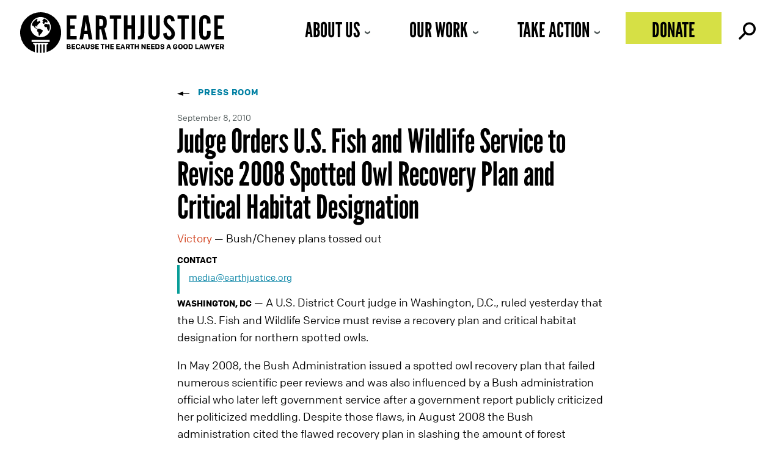

--- FILE ---
content_type: text/css
request_url: https://earthjustice.org/wp-content/themes/earthjustice/fonts/league_gothic/fonts.css?ver=6.8.3
body_size: -90
content:
/* league-gothic-regular - latin_latin-ext */
@font-face {
  font-display: swap; /* Check https://developer.mozilla.org/en-US/docs/Web/CSS/@font-face/font-display for other options. */
  font-family: 'League Gothic';
  font-style: normal;
  font-weight: 400;
  src: url('league-gothic-v11-latin_latin-ext-regular.woff2') format('woff2'), /* Chrome 36+, Opera 23+, Firefox 39+, Safari 12+, iOS 10+ */
       url('league-gothic-v11-latin_latin-ext-regular.woff') format('woff'), /* Chrome 5+, Firefox 3.6+, IE 9+, Safari 5.1+, iOS 5+ */
       url('league-gothic-v11-latin_latin-ext-regular.ttf') format('truetype'), /* Chrome 4+, Firefox 3.5+, IE 9+, Safari 3.1+, iOS 4.2+, Android Browser 2.2+ */
       url('league-gothic-v11-latin_latin-ext-regular.svg#LeagueGothic') format('svg'); /* Legacy iOS */
}



--- FILE ---
content_type: text/javascript
request_url: https://earthjustice.org/wp-content/themes/earthjustice/js/facetwp.js?ver=2.0
body_size: 1081
content:
(function($) {
    $(document).on('facetwp-loaded', function() {
        //hide Press contacts until selection is made
        if ('undefined' !== typeof FWP.facets['press_contacts_issue']) {
          let selected = FWP.facets['press_contacts_issue'];
          if (selected.length) {
              //selected.closest('.listing--hideonload').addClass('visible');
              fUtil('.listing--hideonload').addClass('visible');
          }
        }
        if ('undefined' !== typeof FWP.facets['press_contacts_region']) {
          let selected = FWP.facets['press_contacts_region'];
          if (selected.length) {
              //selected.closest('.listing--hideonload').addClass('visible');
              fUtil('.listing--hideonload').addClass('visible');
          }
        }
        //hide PAL contacts until selection is made
        if ('undefined' !== typeof FWP.facets['find_a_policy_expert']) {
          let selected = FWP.facets['find_a_policy_expert'];
          if (selected.length) {
              fUtil('.listing--hideonload').addClass('visible');
          }
        }

        // display extra search options in Library on click
        $('.library__btn--extra-options .ej-button a').click(function() {
          $(this).css("display", "none");
          $('.library__extra-options').fadeIn();
        });
    });
    //https://facetwp.com/help-center/facets/facet-types/pager/#scroll-on-paging-facet-interaction
    $(document).on('facetwp-refresh', function(e) {
      if ( FWP.soft_refresh == true ) {
          FWP.enable_scroll = true;
      } else {
          FWP.enable_scroll = false;
      }

      // Restrict submission of Facetwp search malicious keywords and characters
      // Get the value from the search facet
      const searchFacet = FWP.facets.search || ''; //where 'search' is our facet name for the search field
      
      //existence of these terms within the search will prevent submission (even if they are just a part of a word/string)
      const restrictedTerms = ['sysdate','waitfor','facets','broll','captcha', 'html', 'pdf'];
      
      // Array of restricted characters (special characters like ?, %, &, etc.)
      const restrictedCharacters = ['?','$','#','@','!','=','+','<','>','\\','^','(',')','*','{','}'];

      // Merge the two arrays into one
      const restrictedList = restrictedTerms.concat(restrictedCharacters);

      // === Chinese character detection ===
      let supportsUnicodePropertyEscapes = false;
      try {
          new RegExp("\\p{Script=Han}", "u");
          supportsUnicodePropertyEscapes = true;
      } catch (e) {
          supportsUnicodePropertyEscapes = false;
      }

      function stringContainsChinese(text) {
          if (supportsUnicodePropertyEscapes) {
              return /\p{Script=Han}/u.test(text);
          } else {
              return /[\u4E00-\u9FFF]/.test(text);
          }
      }

      if (searchFacet) {
          // Convert the search term to lowercase and split it into words
          const searchWords = searchFacet.toString().toLowerCase().split(/\s+/);

          // Check if any restricted term is present in the search words
          const hasRestrictedTerm = searchWords.some(word => {
              return restrictedList.some(term => word.includes(term));
          });

          const hasChinese = stringContainsChinese(searchFacet.toString());


          if (hasRestrictedTerm || hasChinese) {
                // Not sure this is doing anything
                e.stopImmediatePropagation(); // Ensure no further event propagation

                // Clear the search input
                $('input.facetwp-search').val('');

                //displays just for a few seconds
                $('.facetwp-selections').html('<p><strong>Your search contains restricted terms. Please try again.</strong></p>');
                
                //if we don't reset, it will end up loading the results
                FWP.reset();

                return false; 
          }
      }    

    });

    $(document).on('facetwp-loaded', function() {
        if ( FWP.enable_scroll == true ) {
            $('html, body').animate({ scrollTop: 0 }, 500);
        }
    });
})(jQuery);
